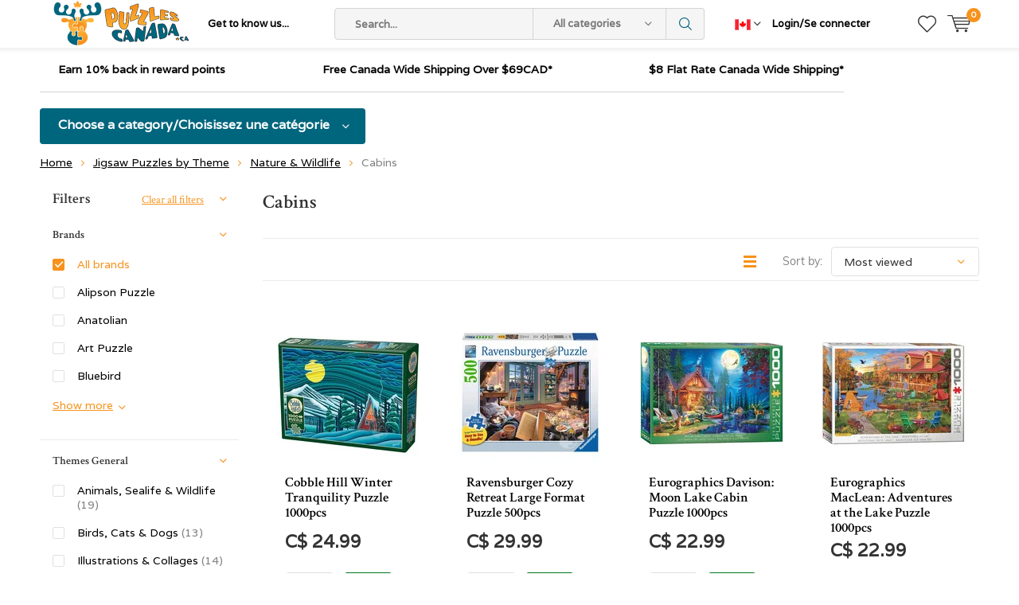

--- FILE ---
content_type: text/css; charset=UTF-8
request_url: https://cdn.shoplightspeed.com/shops/640016/themes/16909/assets/custom.css?20260107205732
body_size: 640
content:
/* 20260103001254 - v2 */
.gui,
.gui-block-linklist li a {
  color: #666666;
}

.gui-page-title,
.gui a.gui-bold,
.gui-block-subtitle,
.gui-table thead tr th,
.gui ul.gui-products li .gui-products-title a,
.gui-form label,
.gui-block-title.gui-dark strong,
.gui-block-title.gui-dark strong a,
.gui-content-subtitle {
  color: #000000;
}

.gui-block-inner strong {
  color: #848484;
}

.gui a {
  color: #00667d;
}

.gui-input.gui-focus,
.gui-text.gui-focus,
.gui-select.gui-focus {
  border-color: #00667d;
  box-shadow: 0 0 2px #00667d;
}

.gui-select.gui-focus .gui-handle {
  border-color: #00667d;
}

.gui-block,
.gui-block-title,
.gui-buttons.gui-border,
.gui-block-inner,
.gui-image {
  border-color: #8d8d8d;
}

.gui-block-title {
  color: #333333;
  background-color: #ffffff;
}

.gui-content-title {
  color: #333333;
}

.gui-form .gui-field .gui-description span {
  color: #666666;
}

.gui-block-inner {
  background-color: #f4f4f4;
}

.gui-block-option {
  border-color: #ededed;
  background-color: #f9f9f9;
}

.gui-block-option-block {
  border-color: #ededed;
}

.gui-block-title strong {
  color: #333333;
}

.gui-line,
.gui-cart-sum .gui-line {
  background-color: #cbcbcb;
}

.gui ul.gui-products li {
  border-color: #dcdcdc;
}

.gui-block-subcontent,
.gui-content-subtitle {
  border-color: #dcdcdc;
}

.gui-faq,
.gui-login,
.gui-password,
.gui-register,
.gui-review,
.gui-sitemap,
.gui-block-linklist li,
.gui-table {
  border-color: #dcdcdc;
}

.gui-block-content .gui-table {
  border-color: #ededed;
}

.gui-table thead tr th {
  border-color: #cbcbcb;
  background-color: #f9f9f9;
}

.gui-table tbody tr td {
  border-color: #ededed;
}

.gui a.gui-button-large,
.gui a.gui-button-small {
  border-color: #8d8d8d;
  color: #000000;
  background-color: #ffffff;
}

.gui a.gui-button-large.gui-button-action,
.gui a.gui-button-small.gui-button-action {
  border-color: #8d8d8d;
  color: #000000;
  background-color: #ffffff;
}

.gui a.gui-button-large:active,
.gui a.gui-button-small:active {
  background-color: #cccccc;
  border-color: #707070;
}

.gui a.gui-button-large.gui-button-action:active,
.gui a.gui-button-small.gui-button-action:active {
  background-color: #cccccc;
  border-color: #707070;
}

.gui-input,
.gui-text,
.gui-select,
.gui-number {
  border-color: #8d8d8d;
  background-color: #ffffff;
}

.gui-select .gui-handle,
.gui-number .gui-handle {
  border-color: #8d8d8d;
}

.gui-number .gui-handle a {
  background-color: #ffffff;
}

.gui-input input,
.gui-number input,
.gui-text textarea,
.gui-select .gui-value {
  color: #000000;
}

.gui-progressbar {
  background-color: #f79520;
}

/* custom */
#footer > div.double > div {
	display:none!important;
}
/* Raymund Malazarte | 11-10-2020 | Ticket# 1495376 | Hide price incl. tax*/ 
span.small {
	display: none !important;
}
/* Raymund Malazarte | 11-10-2020 | Ticket# 1495376 | END*/

/*Name: Mariana | Date: November 26, 2020 | Reason: change billing address size | Begin. */
/#gui-form-cart-billing-address-title {
  font-size: 20px !important;
}
/*Name: Mariana | Date: November 26, 2020 | End. *

/************** advision **********/
.currency_list { width: 75px; }
img.active_currency { display: inline-block; }
#nav > ul > li > ul li a { display: flex; align-items: center; padding: 0 10px; }
#nav > ul > li > ul li a img { display: inline-block; margin-right: 4px; }
.menu-slide ul li.has-image > a { display: flex; align-items: center; }
.menu-slide ul li.has-image > a img { display: inline-block; margin-right: 5px; }
.list-cart-main footer { padding-right: 125px; }
#nav > form .list-cart .price { font-size: 1.1em; width:75px; }


--- FILE ---
content_type: application/javascript; charset=UTF-8
request_url: https://www.puzzlescanada.ca/cdn-cgi/challenge-platform/h/b/scripts/jsd/d251aa49a8a3/main.js?
body_size: 8244
content:
window._cf_chl_opt={AKGCx8:'b'};~function(H6,uh,ux,uj,uX,up,uR,uT,H0,H2){H6=o,function(B,O,Hf,H5,H,z){for(Hf={B:374,O:436,H:406,z:401,I:525,m:328,Z:448,G:441,e:521,i:489},H5=o,H=B();!![];)try{if(z=parseInt(H5(Hf.B))/1*(-parseInt(H5(Hf.O))/2)+parseInt(H5(Hf.H))/3*(parseInt(H5(Hf.z))/4)+-parseInt(H5(Hf.I))/5*(-parseInt(H5(Hf.m))/6)+parseInt(H5(Hf.Z))/7+parseInt(H5(Hf.G))/8+parseInt(H5(Hf.e))/9+-parseInt(H5(Hf.i))/10,O===z)break;else H.push(H.shift())}catch(I){H.push(H.shift())}}(Y,828345),uh=this||self,ux=uh[H6(343)],uj=null,uX=uQ(),up={},up[H6(313)]='o',up[H6(308)]='s',up[H6(415)]='u',up[H6(480)]='z',up[H6(398)]='n',up[H6(428)]='I',up[H6(408)]='b',uR=up,uh[H6(315)]=function(B,O,H,z,zU,zW,zD,HM,I,G,i,P,M,g,C){if(zU={B:405,O:519,H:434,z:516,I:434,m:524,Z:478,G:465,e:524,i:465,P:385,M:305,g:407,C:499,D:460,W:327,U:333,n:502,E:502},zW={B:520,O:407,H:460,z:384},zD={B:341,O:529,H:463,z:403},HM=H6,I={'vbYlf':function(D,W){return D===W},'xIKzf':HM(zU.B),'GQvBP':function(D,W){return D+W},'IbOPi':function(D,W,U){return D(W,U)}},O===null||void 0===O)return z;for(G=ua(O),B[HM(zU.O)][HM(zU.H)]&&(G=G[HM(zU.z)](B[HM(zU.O)][HM(zU.I)](O))),G=B[HM(zU.m)][HM(zU.Z)]&&B[HM(zU.G)]?B[HM(zU.e)][HM(zU.Z)](new B[(HM(zU.i))](G)):function(D,HC,W){for(HC=HM,D[HC(zW.B)](),W=0;W<D[HC(zW.O)];I[HC(zW.H)](D[W],D[W+1])?D[HC(zW.z)](W+1,1):W+=1);return D}(G),i='nAsAaAb'.split('A'),i=i[HM(zU.P)][HM(zU.M)](i),P=0;P<G[HM(zU.g)];M=G[P],g=uV(B,O,M),i(g)?(C='s'===g&&!B[HM(zU.C)](O[M]),I[HM(zU.D)](I[HM(zU.W)],I[HM(zU.U)](H,M))?I[HM(zU.n)](Z,H+M,g):C||I[HM(zU.E)](Z,H+M,O[M])):Z(H+M,g),P++);return z;function Z(D,W,Hg){Hg=HM,Object[Hg(zD.B)][Hg(zD.O)][Hg(zD.H)](z,W)||(z[W]=[]),z[W][Hg(zD.z)](D)}},uT=H6(349)[H6(425)](';'),H0=uT[H6(385)][H6(305)](uT),uh[H6(420)]=function(O,H,zL,HD,z,I,m,Z,G,i){for(zL={B:344,O:356,H:407,z:501,I:403,m:456},HD=H6,z={},z[HD(zL.B)]=function(P,M){return M===P},I=z,m=Object[HD(zL.O)](H),Z=0;Z<m[HD(zL.H)];Z++)if(G=m[Z],I[HD(zL.B)]('f',G)&&(G='N'),O[G]){for(i=0;i<H[m[Z]][HD(zL.H)];-1===O[G][HD(zL.z)](H[m[Z]][i])&&(H0(H[m[Z]][i])||O[G][HD(zL.I)]('o.'+H[m[Z]][i])),i++);}else O[G]=H[m[Z]][HD(zL.m)](function(P){return'o.'+P})},H2=function(Ir,It,Ii,IG,IH,Iu,HU,O,H,z,I){return Ir={B:430,O:537,H:390,z:419,I:399},It={B:389,O:518,H:345,z:487,I:425,m:304,Z:393,G:452,e:477,i:481,P:518,M:536,g:359,C:340,D:403,W:518,U:410,n:429,E:439,L:518,c:371,k:322,K:518},Ii={B:437,O:437,H:407},IG={B:405,O:523,H:407,z:329,I:404,m:371,Z:341,G:529,e:463,i:513,P:341,M:463,g:529,C:323,D:381,W:426,U:430,n:339,E:372,L:403,c:503,k:379,K:538,J:330,A:381,l:389,h:538,x:311,j:322,S:368,F:518,f:372,s:403,v:449,y:518,N:499,Q:383,X:396,d:364,R:537,b:341,V:463,a:523,T:468,Y0:370,Y1:517,Y2:330,Y3:381,Y4:352,Y5:477,Y6:410,Y7:365,Y8:403,Y9:496,YY:449,Yo:336,YB:388,YO:449,Yu:403,YH:445,Yz:307,YI:412,Ym:536,Yw:522,YZ:386,YG:439},IH={B:449},Iu={B:506,O:371},HU=H6,O={'tYErJ':function(m,Z){return Z==m},'Bqrbo':function(m,Z,G){return m(Z,G)},'egaPG':function(m,Z){return m<Z},'buiPE':function(m,Z){return m+Z},'nWxhc':function(m,Z){return m>Z},'YIFjx':HU(Ir.B),'OLGSR':function(m,Z){return Z==m},'yeaYc':function(m,Z){return m>Z},'TSVpq':function(m,Z){return m-Z},'DmtXE':function(m,Z){return m|Z},'IRTqW':function(m,Z){return m-Z},'AgSSU':function(m,Z){return m>Z},'oztJM':function(m,Z){return m<<Z},'NwDff':function(m,Z){return m==Z},'NHCir':function(m,Z){return m-Z},'KZICJ':HU(Ir.O),'QPFJW':function(m,Z){return m-Z},'lWRMY':function(m,Z){return m<<Z},'AaRVF':function(m,Z){return m|Z},'nSAfB':function(m,Z){return m<<Z},'loUnu':function(m,Z){return m&Z},'XIrQS':function(m,Z){return m==Z},'SXoIH':function(m,Z){return m-Z},'oRbjz':function(m,Z){return m(Z)},'HxRgi':function(m,Z){return m|Z},'MvOZx':function(m,Z){return m<<Z},'TvCaW':function(m,Z){return Z&m},'YOdyp':function(m,Z){return m==Z},'ODJPE':function(m,Z){return Z==m},'FlXPW':function(m,Z){return m(Z)},'bPyZl':function(m,Z){return m==Z},'mXpdl':function(m,Z){return Z!=m},'YYXQv':HU(Ir.H),'CjyQC':function(m,Z){return m(Z)},'UHonD':function(m,Z){return m*Z},'Ufcxj':function(m,Z){return Z!=m},'uOVOE':function(m,Z){return m<Z},'Fxjey':function(m,Z){return m<Z},'JvpHk':function(m,Z){return m(Z)},'dBcEy':function(m,Z){return m(Z)}},H=String[HU(Ir.z)],z={'h':function(m,Hn){return Hn=HU,O[Hn(IH.B)](null,m)?'':z.g(m,6,function(Z,HE){return HE=Hn,HE(Iu.B)[HE(Iu.O)](Z)})},'g':function(Z,G,i,II,HL,P,M,C,D,W,U,E,L,K,J,A,x,IZ,Q,j,S,F,N){if(II={B:366},HL=HU,P={'DIaGs':function(s,y){return s(y)},'anTNN':HL(IG.B),'XLqSv':function(s,y,N,Hc){return Hc=HL,O[Hc(II.B)](s,y,N)}},Z==null)return'';for(C={},D={},W='',U=2,E=3,L=2,K=[],J=0,A=0,x=0;O[HL(IG.O)](x,Z[HL(IG.H)]);x+=1)if(HL(IG.z)!==HL(IG.I)){if(j=Z[HL(IG.m)](x),Object[HL(IG.Z)][HL(IG.G)][HL(IG.e)](C,j)||(C[j]=E++,D[j]=!0),S=O[HL(IG.i)](W,j),Object[HL(IG.P)][HL(IG.G)][HL(IG.M)](C,S))W=S;else{if(Object[HL(IG.Z)][HL(IG.g)][HL(IG.M)](D,W)){if(O[HL(IG.C)](256,W[HL(IG.D)](0))){if(O[HL(IG.W)]!==HL(IG.U)){if(j=!![],!Z())return;P[HL(IG.n)](G,function(y){P(M,y)})}else{for(M=0;M<L;J<<=1,O[HL(IG.E)](A,G-1)?(A=0,K[HL(IG.L)](i(J)),J=0):A++,M++);for(F=W[HL(IG.D)](0),M=0;O[HL(IG.c)](8,M);J=J<<1|F&1,A==O[HL(IG.k)](G,1)?(A=0,K[HL(IG.L)](i(J)),J=0):A++,F>>=1,M++);}}else{for(F=1,M=0;M<L;J=O[HL(IG.K)](J<<1,F),A==O[HL(IG.J)](G,1)?(A=0,K[HL(IG.L)](i(J)),J=0):A++,F=0,M++);for(F=W[HL(IG.A)](0),M=0;O[HL(IG.l)](16,M);J=O[HL(IG.h)](O[HL(IG.x)](J,1),F&1.61),O[HL(IG.j)](A,O[HL(IG.S)](G,1))?(A=0,K[HL(IG.L)](i(J)),J=0):A++,F>>=1,M++);}U--,0==U&&(U=Math[HL(IG.F)](2,L),L++),delete D[W]}else for(F=C[W],M=0;M<L;J=J<<1|1.99&F,O[HL(IG.f)](A,G-1)?(A=0,K[HL(IG.s)](i(J)),J=0):A++,F>>=1,M++);W=(U--,O[HL(IG.v)](0,U)&&(U=Math[HL(IG.y)](2,L),L++),C[S]=E++,String(j))}}else N='s'===W&&!U[HL(IG.N)](U[E]),P[HL(IG.Q)]===L+M?x(K+J,A):N||P[HL(IG.X)](i,W+x,j[S]);if(''!==W){if(O[HL(IG.d)]===HL(IG.R)){if(Object[HL(IG.b)][HL(IG.G)][HL(IG.V)](D,W)){if(256>W[HL(IG.A)](0)){for(M=0;O[HL(IG.a)](M,L);J<<=1,A==O[HL(IG.T)](G,1)?(A=0,K[HL(IG.L)](i(J)),J=0):A++,M++);for(F=W[HL(IG.D)](0),M=0;8>M;J=O[HL(IG.Y0)](J,1)|1.44&F,G-1==A?(A=0,K[HL(IG.L)](i(J)),J=0):A++,F>>=1,M++);}else{for(F=1,M=0;M<L;J=O[HL(IG.Y1)](J<<1.98,F),A==O[HL(IG.Y2)](G,1)?(A=0,K[HL(IG.L)](i(J)),J=0):A++,F=0,M++);for(F=W[HL(IG.Y3)](0),M=0;O[HL(IG.c)](16,M);J=O[HL(IG.Y1)](O[HL(IG.Y4)](J,1),O[HL(IG.Y5)](F,1)),O[HL(IG.Y6)](A,O[HL(IG.Y7)](G,1))?(A=0,K[HL(IG.Y8)](O[HL(IG.Y9)](i,J)),J=0):A++,F>>=1,M++);}U--,O[HL(IG.YY)](0,U)&&(U=Math[HL(IG.y)](2,L),L++),delete D[W]}else for(F=C[W],M=0;M<L;J=O[HL(IG.Yo)](O[HL(IG.YB)](J,1),O[HL(IG.Y5)](F,1)),O[HL(IG.YO)](A,G-1)?(A=0,K[HL(IG.Yu)](i(J)),J=0):A++,F>>=1,M++);U--,U==0&&L++}else IZ={B:423,O:445},Q={'ogQJm':function(X,R){return X(R)}},z[HL(IG.YH)]=5e3,I[HL(IG.Yz)]=function(Hk){Hk=HL,Q[Hk(IZ.B)](Z,Hk(IZ.O))}}for(F=2,M=0;M<L;J=J<<1|O[HL(IG.YI)](F,1),O[HL(IG.Ym)](A,G-1)?(A=0,K[HL(IG.Y8)](i(J)),J=0):A++,F>>=1,M++);for(;;)if(J<<=1,O[HL(IG.Yw)](A,O[HL(IG.k)](G,1))){K[HL(IG.Y8)](O[HL(IG.YZ)](i,J));break}else A++;return K[HL(IG.YG)]('')},'j':function(m,Ie,HK){return Ie={B:381},HK=HU,O[HK(Ii.B)](null,m)?'':O[HK(Ii.O)]('',m)?null:z.i(m[HK(Ii.H)],32768,function(Z,HJ){return HJ=HK,m[HJ(Ie.B)](Z)})},'i':function(Z,G,i,HA,P,M,C,D,W,U,E,L,K,J,A,x,s,j,S,F){for(HA=HU,P=[],M=4,C=4,D=3,W=[],L=i(0),K=G,J=1,U=0;O[HA(It.B)](3,U);P[U]=U,U+=1);for(A=0,x=Math[HA(It.O)](2,2),E=1;O[HA(It.H)](E,x);)for(j=O[HA(It.z)][HA(It.I)]('|'),S=0;!![];){switch(j[S++]){case'0':0==K&&(K=G,L=O[HA(It.m)](i,J++));continue;case'1':F=L&K;continue;case'2':K>>=1;continue;case'3':A|=O[HA(It.Z)](0<F?1:0,E);continue;case'4':E<<=1;continue}break}switch(A){case 0:for(A=0,x=Math[HA(It.O)](2,8),E=1;O[HA(It.G)](E,x);F=O[HA(It.e)](L,K),K>>=1,0==K&&(K=G,L=i(J++)),A|=(O[HA(It.i)](0,F)?1:0)*E,E<<=1);s=H(A);break;case 1:for(A=0,x=Math[HA(It.P)](2,16),E=1;E!=x;F=K&L,K>>=1,O[HA(It.M)](0,K)&&(K=G,L=i(J++)),A|=(O[HA(It.g)](0,F)?1:0)*E,E<<=1);s=O[HA(It.C)](H,A);break;case 2:return''}for(U=P[3]=s,W[HA(It.D)](s);;){if(J>Z)return'';for(A=0,x=Math[HA(It.W)](2,D),E=1;x!=E;F=L&K,K>>=1,O[HA(It.U)](0,K)&&(K=G,L=i(J++)),A|=E*(0<F?1:0),E<<=1);switch(s=A){case 0:for(A=0,x=Math[HA(It.P)](2,8),E=1;x!=E;F=L&K,K>>=1,K==0&&(K=G,L=i(J++)),A|=(0<F?1:0)*E,E<<=1);P[C++]=H(A),s=C-1,M--;break;case 1:for(A=0,x=Math[HA(It.O)](2,16),E=1;O[HA(It.H)](E,x);F=K&L,K>>=1,K==0&&(K=G,L=i(J++)),A|=E*(0<F?1:0),E<<=1);P[C++]=O[HA(It.n)](H,A),s=C-1,M--;break;case 2:return W[HA(It.E)]('')}if(0==M&&(M=Math[HA(It.L)](2,D),D++),P[s])s=P[s];else if(C===s)s=U+U[HA(It.c)](0);else return null;W[HA(It.D)](s),P[C++]=U+s[HA(It.c)](0),M--,U=s,O[HA(It.k)](0,M)&&(M=Math[HA(It.K)](2,D),D++)}}},I={},I[HU(Ir.I)]=z.h,I}(),H3();function ua(B,zP,HP,O){for(zP={B:516,O:356,H:470},HP=H6,O=[];B!==null;O=O[HP(zP.B)](Object[HP(zP.O)](B)),B=Object[HP(zP.H)](B));return O}function uq(HQ,H9,B,O,H,z){for(HQ={B:442,O:425,H:337,z:398},H9=H6,B=H9(HQ.B)[H9(HQ.O)]('|'),O=0;!![];){switch(B[O++]){case'0':H=uh[H9(HQ.H)];continue;case'1':return z;case'2':if(!H)return null;continue;case'3':z=H.i;continue;case'4':if(typeof z!==H9(HQ.z)||z<30)return null;continue}break}}function uv(z3,Hu,B){return z3={B:337,O:427},Hu=H6,B=uh[Hu(z3.B)],Math[Hu(z3.O)](+atob(B.t))}function uQ(zz,He){return zz={B:409,O:409},He=H6,crypto&&crypto[He(zz.B)]?crypto[He(zz.O)]():''}function o(B,O,u,H){return B=B-303,u=Y(),H=u[B],H}function uN(B,O,zH,zu,zo,zY,HI,H,z,I,m){zH={B:312,O:358,H:515,z:337,I:472,m:486,Z:454,G:479,e:418,i:346,P:526,M:373,g:490,C:485,D:445,W:307,U:319,n:348,E:444,L:444,c:495,k:453,K:399,J:424},zu={B:395,O:497,H:421,z:421,I:397},zo={B:422,O:459,H:316,z:505,I:309,m:464,Z:459,G:446},zY={B:445},HI=H6,H={'rxxLl':HI(zH.B),'diMVw':function(Z,G){return Z(G)},'EMZhY':function(Z,G){return Z+G},'AlWqh':HI(zH.O),'GpFcz':function(Z,G){return Z+G},'LTIAa':HI(zH.H)},z=uh[HI(zH.z)],console[HI(zH.I)](uh[HI(zH.m)]),I=new uh[(HI(zH.Z))](),I[HI(zH.G)](H[HI(zH.e)],H[HI(zH.i)](H[HI(zH.P)]+uh[HI(zH.m)][HI(zH.M)]+HI(zH.g),z.r)),z[HI(zH.C)]&&(I[HI(zH.D)]=5e3,I[HI(zH.W)]=function(Hm){Hm=HI,O(Hm(zY.B))}),I[HI(zH.U)]=function(Hw){Hw=HI,H[Hw(zo.B)]===H[Hw(zo.B)]?I[Hw(zo.O)]>=200&&I[Hw(zo.O)]<300?O(Hw(zo.H)):H[Hw(zo.z)](O,H[Hw(zo.I)](Hw(zo.m),I[Hw(zo.Z)])):H(Hw(zo.G),z.e)},I[HI(zH.n)]=function(HZ,zO,G){(HZ=HI,HZ(zu.B)===HZ(zu.O))?(zO={B:455,O:509,H:421},G=m[HZ(zu.H)]||function(){},Z[HZ(zu.z)]=function(HG){HG=HZ,G(),G[HG(zO.B)]!==HG(zO.O)&&(C[HG(zO.H)]=G,D())}):O(HZ(zu.I))},m={'t':uv(),'lhr':ux[HI(zH.E)]&&ux[HI(zH.L)][HI(zH.c)]?ux[HI(zH.E)][HI(zH.c)]:'','api':z[HI(zH.C)]?!![]:![],'c':uF(),'payload':B},I[HI(zH.k)](H2[HI(zH.K)](JSON[HI(zH.J)](m)))}function uF(Hd,HY,O,H){return Hd={B:431},HY=H6,O={},O[HY(Hd.B)]=function(z,I){return I!==z},H=O,H[HY(Hd.B)](uq(),null)}function H1(zK,HW,H,z,I,m,Z,G,i,g,P){H=(zK={B:318,O:476,H:357,z:332,I:377,m:432,Z:425,G:414,e:331,i:462,P:528,M:367,g:350,C:335,D:394,W:467,U:443,n:380,E:488,L:382,c:488,k:326},HW=H6,{'oHRGQ':HW(zK.B),'ZWbcc':HW(zK.O),'iGVGt':function(M,g,C,D,W){return M(g,C,D,W)},'RiNLx':function(M,g,C,D,W){return M(g,C,D,W)},'elNKS':HW(zK.H)});try{if(HW(zK.z)!==H[HW(zK.I)]){for(z=HW(zK.m)[HW(zK.Z)]('|'),I=0;!![];){switch(z[I++]){case'0':m={};continue;case'1':Z=ux[HW(zK.G)](H[HW(zK.e)]);continue;case'2':return G={},G.r=m,G.e=null,G;case'3':m=H[HW(zK.i)](pRIb1,i,i,'',m);continue;case'4':i=Z[HW(zK.P)];continue;case'5':m=H[HW(zK.M)](pRIb1,i,i[HW(zK.g)]||i[H[HW(zK.C)]],'n.',m);continue;case'6':Z[HW(zK.D)]='-1';continue;case'7':Z[HW(zK.W)]=HW(zK.U);continue;case'8':m=pRIb1(i,Z[HW(zK.n)],'d.',m);continue;case'9':ux[HW(zK.E)][HW(zK.L)](Z);continue;case'10':ux[HW(zK.c)][HW(zK.k)](Z);continue}break}}else return g={},g.r={},g.e=g,g}catch(g){return P={},P.r={},P.e=g,P}}function ud(I,m,zw,Hi,Z,G,i,P,M,g,C,D,W,U){if(zw={B:469,O:483,H:317,z:491,I:474,m:337,Z:469,G:469,e:515,i:486,P:373,M:433,g:454,C:479,D:358,W:445,U:307,n:355,E:486,L:355,c:363,k:486,K:435,J:486,A:360,l:486,h:508,x:471,j:514,S:411,F:362,f:457,s:453,v:399},Hi=H6,Z={},Z[Hi(zw.B)]=function(n,E){return n+E},Z[Hi(zw.O)]=Hi(zw.H),G=Z,!us(0))return![];P=(i={},i[Hi(zw.z)]=I,i[Hi(zw.I)]=m,i);try{M=uh[Hi(zw.m)],g=G[Hi(zw.Z)](G[Hi(zw.G)](Hi(zw.e)+uh[Hi(zw.i)][Hi(zw.P)]+Hi(zw.M),M.r),G[Hi(zw.O)]),C=new uh[(Hi(zw.g))](),C[Hi(zw.C)](Hi(zw.D),g),C[Hi(zw.W)]=2500,C[Hi(zw.U)]=function(){},D={},D[Hi(zw.n)]=uh[Hi(zw.E)][Hi(zw.L)],D[Hi(zw.c)]=uh[Hi(zw.k)][Hi(zw.c)],D[Hi(zw.K)]=uh[Hi(zw.J)][Hi(zw.K)],D[Hi(zw.A)]=uh[Hi(zw.l)][Hi(zw.h)],D[Hi(zw.x)]=uX,W=D,U={},U[Hi(zw.j)]=P,U[Hi(zw.S)]=W,U[Hi(zw.F)]=Hi(zw.f),C[Hi(zw.s)](H2[Hi(zw.v)](U))}catch(n){}}function Y(Ih){return Ih='getOwnPropertyNames,LRmiB4,8090htLNlT,bPyZl,random,join,ijwBb,12100696OWjcRG,0|2|3|4|1,display: none,location,timeout,error on cf_chl_props,iwWCM,8870281bLpvWh,tYErJ,PhdVh,hVUyk,Ufcxj,send,XMLHttpRequest,readyState,map,jsd,nGUsQ,status,vbYlf,iremU,iGVGt,call,http-code:,Set,iMbjY,style,QPFJW,WLjWX,getPrototypeOf,JBxy9,log,oyEzY,TYlZ6,function,iframe,loUnu,from,open,symbol,uOVOE,DOMContentLoaded,irJqf,1|4|9|0|8|7|10|3|5|2|6,api,_cf_chl_opt,YYXQv,body,36848630ZqpKFn,/jsd/oneshot/d251aa49a8a3/0.8031703725932239:1768919243:fHdITqcSXG4lN_0KYTOiS2GYQzrk-E9kKGRBDVa8Bbg/,AdeF3,UmRQu,UQKeD,OFDLF,href,oRbjz,kLUIL,gPXBo,isNaN,postMessage,indexOf,IbOPi,yeaYc,LijPO,diMVw,5n9Y8oybJk4FeS$AM0ONdpXq6mWhZHRL7jKtUEIxwgzCcsQ1G3Tr-2lVuPavB+Dif,parent,aUjz8,loading,QtIpD,zguhb,BxOzG,buiPE,errorInfoObject,/cdn-cgi/challenge-platform/h/,concat,AaRVF,pow,Object,sort,9931230kWoYIn,ODJPE,egaPG,Array,180qOcDjH,LTIAa,UBuiE,contentWindow,hasOwnProperty,fAukb,hQrxe,IlCmk,UcnvB,fruNd,ltWAM,YOdyp,Omcmd,DmtXE,NeUDg,bexUR,CjyQC,bind,suueN,ontimeout,string,EMZhY,now,oztJM,diTcA,object,TUirw,pRIb1,success,/invisible/jsd,DTAei,onload,error,WFjwM,NwDff,nWxhc,catch,cloudflare-invisible,removeChild,xIKzf,94062IArMsg,gPwwf,IRTqW,ZWbcc,jmGkS,GQvBP,isArray,elNKS,HxRgi,__CF$cv$params,ZMEeH,DIaGs,JvpHk,prototype,QAyWA,document,QlqZa,mXpdl,GpFcz,TohKB,onerror,_cf_chl_opt;JJgc4;PJAn2;kJOnV9;IWJi4;OHeaY1;DqMg0;FKmRv9;LpvFx1;cAdz2;PqBHf2;nFZCC5;ddwW5;pRIb1;rxvNi8;RrrrA2;erHi9,clientInformation,TnmIL,nSAfB,Function,RytJN,CnwA5,keys,navigator,POST,Fxjey,pkLOA2,sid,source,SSTpq3,KZICJ,SXoIH,Bqrbo,RiNLx,NHCir,detail,lWRMY,charAt,OLGSR,AKGCx8,379HhUkOC,KsXcl,[native code],oHRGQ,addEventListener,TSVpq,contentDocument,charCodeAt,appendChild,anTNN,splice,includes,FlXPW,XlZqY,MvOZx,AgSSU,1|2|0|3|4,SbkPq,event,UHonD,tabIndex,sGxNm,XLqSv,xhr-error,number,mVZscHwtXwB,ncIQM,6394604enGQUE,toString,push,QJBwg,d.cookie,3aoVNrQ,length,boolean,randomUUID,XIrQS,chctx,TvCaW,uJZzU,createElement,undefined,ZeGUK,ReEpJ,AlWqh,fromCharCode,rxvNi8,onreadystatechange,rxxLl,ogQJm,stringify,split,YIFjx,floor,bigint,dBcEy,QblZM,GffYu,1|7|6|9|4|0|3|5|8|10|2,/b/ov1/0.8031703725932239:1768919243:fHdITqcSXG4lN_0KYTOiS2GYQzrk-E9kKGRBDVa8Bbg/'.split(','),Y=function(){return Ih},Y()}function uf(z0,HT,Ho,B,O){if(z0={B:347,O:473,H:511,z:314},HT={B:498},Ho=H6,B={'gPXBo':function(H){return H()},'TohKB':function(H,z){return z===H},'oyEzY':function(H,z){return H(z)},'zguhb':function(H,z,I){return H(z,I)},'TUirw':function(H,z){return H*z}},O=uq(),B[Ho(z0.B)](O,null))return;uj=(uj&&B[Ho(z0.O)](clearTimeout,uj),B[Ho(z0.H)](setTimeout,function(HB){HB=Ho,B[HB(HT.B)](uS)},B[Ho(z0.z)](O,1e3)))}function uS(B,HN,Hy,H7,O,H){HN={B:475,O:446},Hy={B:531,O:494,H:351},H7=H6,O={'hQrxe':function(z,I){return z===I},'OFDLF':H7(HN.B),'TnmIL':function(z,I){return z(I)}},H=H1(),uN(H.r,function(z,H8){H8=H7,O[H8(Hy.B)](typeof B,O[H8(Hy.O)])&&O[H8(Hy.H)](B,z),uf()}),H.e&&ud(H7(HN.O),H.e)}function ub(B,O,zZ,Ht){return zZ={B:353,O:341,H:402,z:463,I:501,m:376},Ht=H6,O instanceof B[Ht(zZ.B)]&&0<B[Ht(zZ.B)][Ht(zZ.O)][Ht(zZ.H)][Ht(zZ.z)](O)[Ht(zZ.I)](Ht(zZ.m))}function us(O,z2,HO,H,z){return z2={B:417,O:438},HO=H6,H={},H[HO(z2.B)]=function(I,m){return I<m},z=H,z[HO(z2.B)](Math[HO(z2.O)](),O)}function H3(IA,IJ,In,IU,Hl,B,O,H,z,I){if(IA={B:400,O:391,H:509,z:482,I:337,m:512,Z:455,G:375,e:378,i:440,P:421,M:421},IJ={B:512,O:416,H:354,z:510,I:455,m:509,Z:421,G:492,e:403,i:458,P:381,M:535,g:403,C:530},In={B:303},IU={B:532,O:533,H:381,z:461},Hl=H6,B={'iremU':function(m,Z,G){return m(Z,G)},'bexUR':function(m,Z){return m(Z)},'UQKeD':function(m,Z){return Z==m},'XlZqY':function(m,Z){return Z|m},'BxOzG':function(m,Z){return m!==Z},'ZeGUK':Hl(IA.B),'RytJN':Hl(IA.O),'QtIpD':function(m){return m()},'KsXcl':Hl(IA.H),'ijwBb':Hl(IA.z)},O=uh[Hl(IA.I)],!O)return;if(!uy())return;(H=![],z=function(Hh){if(Hh=Hl,!H){if(H=!![],!uy())return;B[Hh(In.B)](uS,function(m,Hx){if(Hx=Hh,Hx(IU.B)===Hx(IU.O))return H[Hx(IU.H)](z);else B[Hx(IU.z)](H4,O,m)})}},B[Hl(IA.m)](ux[Hl(IA.Z)],B[Hl(IA.G)]))?z():uh[Hl(IA.e)]?ux[Hl(IA.e)](B[Hl(IA.i)],z):(I=ux[Hl(IA.P)]||function(){},ux[Hl(IA.M)]=function(Ik,IL,Hq,m){if(Ik={B:387},IL={B:493},Hq=Hl,m={'UmRQu':function(Z,G,Hj){return Hj=o,B[Hj(IL.B)](Z,G)},'nGUsQ':function(Z,G){return Z(G)},'ltWAM':function(Z,G,HS){return HS=o,B[HS(Ik.B)](Z,G)},'fAukb':function(Z,G){return Z(G)}},B[Hq(IJ.B)](B[Hq(IJ.O)],B[Hq(IJ.H)]))B[Hq(IJ.z)](I),ux[Hq(IJ.I)]!==Hq(IJ.m)&&(ux[Hq(IJ.Z)]=I,B[Hq(IJ.z)](z));else{for(F=0;f<s;y<<=1,m[Hq(IJ.G)](N,Q-1)?(X=0,d[Hq(IJ.e)](m[Hq(IJ.i)](R,b)),V=0):a++,v++);for(T=Y0[Hq(IJ.P)](0),Y1=0;8>Y2;Y4=m[Hq(IJ.M)](Y5<<1.92,Y6&1.51),Y7==Y8-1?(Y9=0,YY[Hq(IJ.g)](m[Hq(IJ.C)](Yo,YB)),YO=0):Yu++,YH>>=1,Y3++);}})}function H4(z,I,Il,HF,m,Z,G,e){if(Il={B:306,O:316,H:485,z:362,I:325,m:361,Z:392,G:507,e:500,i:325,P:392,M:320,g:369},HF=H6,m={},m[HF(Il.B)]=HF(Il.O),Z=m,!z[HF(Il.H)])return;I===Z[HF(Il.B)]?(G={},G[HF(Il.z)]=HF(Il.I),G[HF(Il.m)]=z.r,G[HF(Il.Z)]=HF(Il.O),uh[HF(Il.G)][HF(Il.e)](G,'*')):(e={},e[HF(Il.z)]=HF(Il.i),e[HF(Il.m)]=z.r,e[HF(Il.P)]=HF(Il.M),e[HF(Il.g)]=I,uh[HF(Il.G)][HF(Il.e)](e,'*'))}function uy(z6,HH,B,O,H,z){return z6={B:539,O:427,H:310,z:504},HH=H6,B={'NeUDg':function(I){return I()},'LijPO':function(I,m){return I-m}},O=3600,H=B[HH(z6.B)](uv),z=Math[HH(z6.O)](Date[HH(z6.H)]()/1e3),B[HH(z6.z)](z,H)>O?![]:!![]}function uV(B,O,H,zr,Hr,z,I,e,i,P,M,W,U,m){z=(zr={B:484,O:476,H:350,z:443,I:313,m:475,Z:451,G:534,e:425,i:488,P:382,M:414,g:447,C:488,D:326,W:338,U:357,n:467,E:450,L:413,c:380,k:528,K:394,J:466,A:321,l:342,h:527,x:324,j:524,S:334,F:524},Hr=H6,{'fruNd':Hr(zr.B),'iwWCM':Hr(zr.O),'ZMEeH':Hr(zr.H),'PhdVh':Hr(zr.z),'uJZzU':function(Z,G,e,i,P){return Z(G,e,i,P)},'iMbjY':function(Z,G){return G==Z},'WFjwM':function(Z,G){return Z===G},'QAyWA':Hr(zr.I),'UBuiE':Hr(zr.m)});try{I=O[H]}catch(Z){if(Hr(zr.Z)!==Hr(zr.Z)){for(e=z[Hr(zr.G)][Hr(zr.e)]('|'),i=0;!![];){switch(e[i++]){case'0':G[Hr(zr.i)][Hr(zr.P)](P);continue;case'1':P=Z[Hr(zr.M)](z[Hr(zr.g)]);continue;case'2':M[Hr(zr.C)][Hr(zr.D)](P);continue;case'3':W=i(U,U[z[Hr(zr.W)]]||U[Hr(zr.U)],'n.',W);continue;case'4':P[Hr(zr.n)]=z[Hr(zr.E)];continue;case'5':W=z[Hr(zr.L)](P,U,P[Hr(zr.c)],'d.',W);continue;case'6':return M={},M.r=W,M.e=null,M;case'7':W={};continue;case'8':U=P[Hr(zr.k)];continue;case'9':P[Hr(zr.K)]='-1';continue;case'10':W=e(U,U,'',W);continue}break}}else return'i'}if(z[Hr(zr.J)](null,I))return z[Hr(zr.A)](void 0,I)?'u':'x';if(z[Hr(zr.l)]==typeof I)try{if(z[Hr(zr.h)]==typeof I[Hr(zr.x)])return I[Hr(zr.x)](function(){}),'p'}catch(e){}return B[Hr(zr.j)][Hr(zr.S)](I)?'a':I===B[Hr(zr.F)]?'D':!0===I?'T':!1===I?'F':(m=typeof I,z[Hr(zr.h)]==m?ub(B,I)?'N':'f':uR[m]||'?')}}()

--- FILE ---
content_type: text/javascript;charset=utf-8
request_url: https://www.puzzlescanada.ca/services/stats/pageview.js
body_size: -412
content:
// SEOshop 20-01-2026 15:06:42